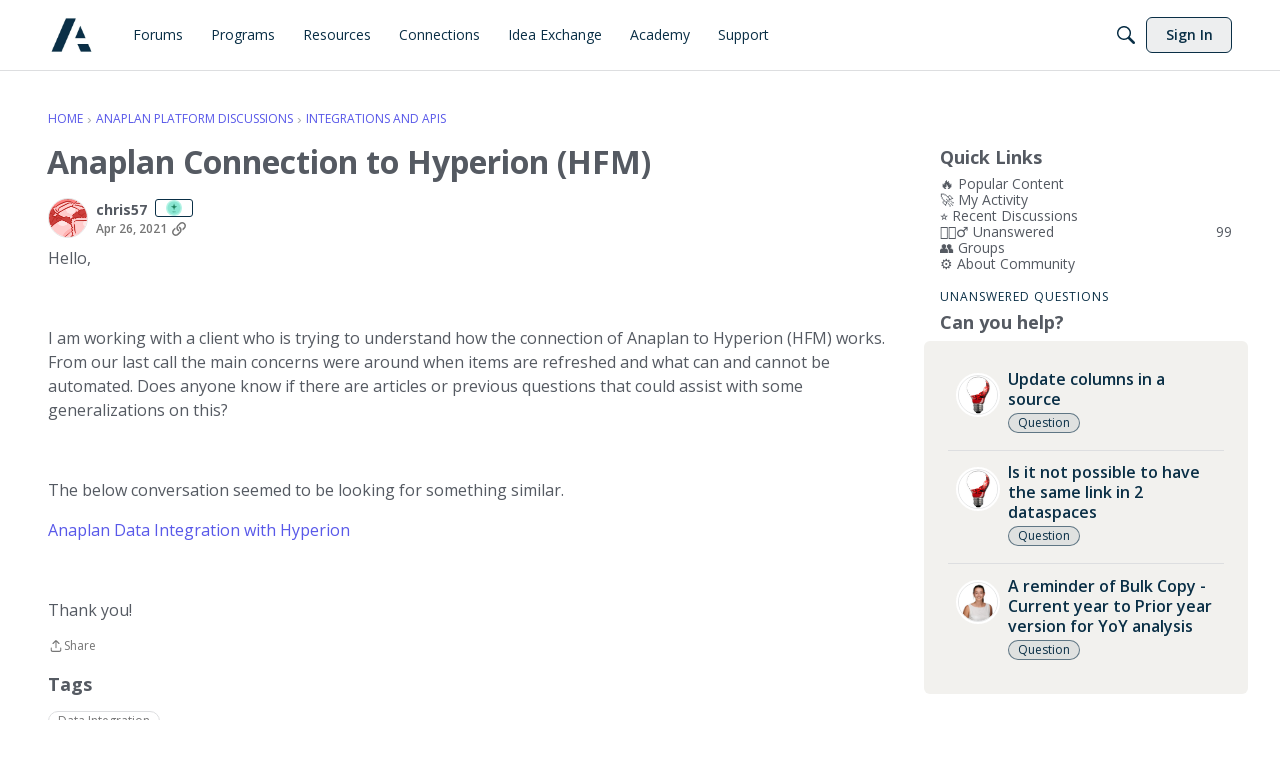

--- FILE ---
content_type: application/x-javascript
request_url: https://community.anaplan.com/dist/v2/layouts/chunks/QuickLinks.Bbb8Ozve.min.js
body_size: 2240
content:
import{j as i,R as S,r as h}from"../vendor/vendor/react-core.BgLhaSja.min.js";import{a1 as C,aK as N,aj as $,c_ as m,eF as v,ak as g,eG as P,eH as d,eI as p,cM as z,cm as w,bd as O,e5 as D,eJ as H,eK as V,t as L,eL as M,e6 as q}from"../entries/layouts.BkZoasaZ.min.js";const I=C((e,s)=>{const a=N("quickLinks",s,[new P({"listItem.font.color":"listItem.fgColor.default","listItem.fontState.color":"listItem.fgColor.allStates"})]),t=$(s),n=a("box",m.box({...t.panelBoxes.depth2,borderType:e==null?void 0:e.borderType,background:e==null?void 0:e.innerBackground})),o=a("links",[]),l=a("counts",{}),c=a("list",{spacing:m.spacing({})}),u=a("listItem",{listSeparation:v.NONE,listSeparationColor:t.border.color,listSeparationWidth:t.border.width,font:m.font({...t.fontSizeAndWeightVars("medium","normal"),color:t.mainColors.fg,textDecoration:"auto"})}),k=u.listSeparation===v.BORDER,x=u.listSeparation===v.SEPARATOR,r=a("listItem",{...u,fontState:m.font({...u.font,color:u.font.color===t.mainColors.fg?t.links.colors.active:g.offsetLightness(u.font.color,.05)}),padding:m.spacing({vertical:x?12:6,horizontal:k||x?12:0}),spacing:m.spacing({vertical:k?6:0})}),f=a("count",{font:{...r.font,color:t.mainColors.fg}});return{list:c,listItem:r,count:f,box:n,links:o,counts:l}}),R=C((e,s)=>{var n;const a=$(s),t=I(e,s);return m.colorDefinition({"--vnla-featured-links-font-color":g.colorOut(t.listItem.font.color)??"inherit","--vnla-featured-links-font-size":`${t.listItem.font.size??14}px`,"--vnla-featured-links-font-weight":`${t.listItem.font.weight??400}`,"--vnla-featured-links-font-family":Array.isArray(t.listItem.font.family)?t.listItem.font.family.join(", "):t.listItem.font.family??"inherit","--vnla-featured-links-line-height":`${t.listItem.font.lineHeight??1.15}`,"--vnla-featured-links-font-state-color":g.colorOut(t.listItem.fontState.color)??"inherit","--vnla-featured-links-font-state-weight":`${t.listItem.fontState.weight??500}`,"--vnla-featured-links-padding-vertical":`${t.listItem.padding.vertical??12}px`,"--vnla-featured-links-padding-horizontal":`${t.listItem.padding.horizontal??0}px`,"--vnla-featured-links-spacing-vertical":`${t.listItem.spacing.vertical??0}px`,"--vnla-featured-links-spacing-horizontal":`${t.listItem.spacing.horizontal??0}px`,"--vnla-featured-links-list-spacing-vertical":`${t.list.spacing.vertical??0}px`,"--vnla-featured-links-list-spacing-horizontal":`${t.list.spacing.horizontal??0}px`,"--vnla-featured-links-border-color":g.colorOut(t.listItem.listSeparationColor)??"inherit","--vnla-featured-links-border-width":`${t.listItem.listSeparationWidth??1}px`,"--vnla-featured-links-list-separation":t.listItem.listSeparation,"--vnla-featured-links-bg-color":t.box.background.color?g.colorOut(t.box.background.color)??"transparent":"transparent","--vnla-featured-links-border-radius":`${((n=t.box.border)==null?void 0:n.radius)??a.border.radius}px`,"--vnla-featured-links-count-color":g.colorOut(t.count.font.color)??"inherit","--vnla-featured-links-count-size":`${t.count.font.size??14}px`,"--vnla-featured-links-count-weight":`${t.count.font.weight??400}`})});function E(e){const{title:s,links:a}=e,{displayType:t,innerBackground:n,headerAlignment:o}=e.containerOptions??{},l=a==null?void 0:a.filter(u=>!("isHidden"in u&&u.isHidden)),c=n!=null&&n.image?{backgroundColor:n.color,backgroundImage:`url(${n.image})`,backgroundSize:"cover"}:{};return i.jsx(i.Fragment,{children:i.jsxs(d.LayoutWidget,{className:"featuredLinksFragment",style:c,children:[s&&i.jsx(d.PageHeadingBox,{title:s,options:{alignment:o??"left"}}),e.extraHeader,i.jsx(d.PageBox,{options:e.containerOptions,children:i.jsxs("nav",{children:[t==="link"&&i.jsx(y,{...e,visibleLinks:l}),t==="grid"&&i.jsx(B,{...e,visibleLinks:l}),t==="carousel"&&i.jsx(W,{...e,visibleLinks:l}),!t&&i.jsx(y,{...e,visibleLinks:l})]})})]})})}function B(e){const{visibleLinks:s,activePath:a,containerOptions:t}=e,{maxColumnCount:n,textAlign:o}=t??{};return i.jsx("div",{className:"featuredLinksGrid",style:{"--vnla-featured-links-grid-size":n},children:s?s.map((l,c)=>i.jsx(d.Permission,{permission:l.permission,children:i.jsx(A,{...l,isActive:l.url===a,textAlign:o})},c)):i.jsx(i.Fragment,{})})}function A(e){const{url:s,image:a,name:t,count:n,countLimit:o,isActive:l,textAlign:c}=e,u=S.useMemo(()=>n&&o&&n>=o?`${o}+`:n,[n,o]);return i.jsx("div",{className:"gridItem",children:i.jsx(d.Link,{to:s,active:l,className:`link ${l?"active":""}`,children:i.jsxs("div",{className:"content",children:[i.jsx("div",{className:"image",children:a?i.jsx("img",{src:a,alt:p.t(t)}):i.jsx(d.Icon,{icon:"copy-link"})}),i.jsxs("div",{className:"name",style:{"--text-align":c},children:[p.t(t),!!u&&i.jsx(d.Tag,{preset:"greyscale",className:"count",children:u})]})]})})})}function W(e){const{visibleLinks:s,activePath:a,containerOptions:t}=e,{maxColumnCount:n,textAlign:o}=t??{};return i.jsx(d.Carousel,{carouselTitle:e.title||"Featured Links",maxSlidesToShow:n,children:s?s.map((l,c)=>i.jsx(d.Permission,{permission:l.permission,children:i.jsx(A,{...l,isActive:l.url===a,textAlign:o})},c)):i.jsx(i.Fragment,{})})}function y(e){const{visibleLinks:s,activePath:a}=e;return i.jsx("ul",{className:"featuredLinkList",children:s?s.map((t,n)=>i.jsx(d.Permission,{permission:t.permission,children:i.jsx(G,{active:t.url===a,path:t.url,title:t.name,count:t.count,countLimit:t.countLimit,listSeparation:e.listSeparation})},n)):i.jsx(i.Fragment,{})})}function G(e){const{path:s,title:a,count:t,countLimit:n,active:o,listSeparation:l}=e,c=S.useMemo(()=>t&&n&&t>=n?`${n}+`:t,[t,n]);return i.jsx("li",{className:`listItem ${l}`.trim(),children:i.jsxs(d.Link,{to:s,active:o,className:`link ${o?"active":""}`,children:[p.t(a),c!=null&&i.jsx("span",{className:"count",children:c})]})})}function Q(e){const s=R.useAsHook(e.containerOptions),t=I.useAsHook(e.containerOptions).listItem.listSeparation,n=e.containerOptions?{...e.containerOptions,displayType:e.containerOptions.displayType==="list"?void 0:e.containerOptions.displayType}:void 0,o=z("FeaturedLinksFragment",E);return i.jsx("div",{style:s,children:i.jsx(o,{...e,containerOptions:n,listSeparation:t})})}function J(e){const s=w(),{hasPermission:a}=O(),{addComponent:t}=D(),n=I.useAsHook().links;let o=e.links&&e.links.length>0?e.links:n;o=o.filter(r=>r.roleIDs==null||r.roleIDs.length===0||r.roleIDs.some(f=>s==null?void 0:s.roleIDs.includes(f)));const l=H(o.map(({url:r})=>r),e.currentPath??window.location.pathname)??void 0,c=h.useMemo(()=>{var f,b;const r=e.forcedCounts??((b=(f=V())==null?void 0:f.quickLinks)==null?void 0:b.counts);if(!r)return o;for(const[T,F]of Object.entries(o)){const j=r[F.id]??null;j!==null&&(o[T].count=j)}return o},[o,e.forcedCounts]),u=h.useMemo(()=>[{name:e.title??L("Quick Links"),parentID:0,sort:0,recordID:"quickLinks",recordType:"quickLinks",children:c.map(r=>M(r,a,"quickLinks")).filter(r=>r)}],[c,e.title]),[k,x]=h.useState(null);return h.useEffect(()=>{if(!k){const r=t({type:q.tree,tree:u,title:e.title??L("Quick Links")});x(r)}},[t,u,e.title]),i.jsx(Q,{title:e.title,links:c,activePath:l,containerOptions:e.containerOptions,extraHeader:e.extraHeader})}export{J as QuickLinks,J as default};


--- FILE ---
content_type: application/x-javascript
request_url: https://community.anaplan.com/dist/v2/layouts/chunks/addons/vanilla/Reactions.variables.ykp_-jl6.min.js
body_size: 906
content:
import{j as s,r as u,l as t}from"../../../vendor/vendor/react-core.BgLhaSja.min.js";import{cF as h,as as l,a9 as c,cY as W,t as n,a3 as N,a4 as v,I as g,O as C,Q as b,aq as y,ar as B,al as I,at as M,ag as j,cR as w,cw as f,av as S,a1 as F}from"../../../entries/layouts.BkZoasaZ.min.js";import{a as V}from"../../ContributionItem.variables.nhkYFQ5s.min.js";function H(i){const{isPostHidden:a,contentText:d,onVisibilityChange:o}=i;return s.jsxs("div",{className:h().ignoredUserPostHeader(!a),children:[s.jsx(l,{buttonType:c.ICON_COMPACT,onClick:()=>o(!a),children:s.jsx(W,{rotate:a?0:180})}),s.jsx("span",{children:d}),s.jsx("span",{}),s.jsx(l,{buttonType:c.TEXT_PRIMARY,onClick:()=>o(!a),children:a?n("Show"):n("Hide")})]})}function P(i){var p,x;const{warning:a,recordName:d,recordUrl:o,moderatorNoteVisible:T}=i,e=h(),[m,r]=u.useState(i.forceModalVisibility||!1);return s.jsx(s.Fragment,{children:s.jsxs("div",{className:e.aboveMainContent,children:[s.jsx(N,{icon:s.jsx(g,{icon:"status-alert"}),stringContents:"",type:"warning",contents:s.jsx("p",{children:s.jsx(v,{source:"Moderator issued a <0/> to <1/>.",c0:s.jsx(l,{buttonType:c.TEXT_PRIMARY,onClick:()=>r(!m),children:n("warning")}),c1:a.user.name})})}),s.jsx(C,{isVisible:m,exitHandler:()=>r(!1),size:b.MEDIUM,titleID:"post_warning_modal",className:e.postWarningModal,children:s.jsx(y,{header:s.jsx(S,{titleID:"post_warning_modal_title",closeFrame:()=>r(!1),title:n("Warning")}),body:s.jsx(M,{children:s.jsxs("div",{className:t(e.postWarningTopSpace(16),e.postWarningBottomSpace(16)),children:[s.jsxs("div",{className:e.postWarningBottomSpace(12),children:[s.jsx("div",{className:t(e.postWarningBottomSpace(),e.postWarningBold),children:n("Warning Type")}),s.jsxs("div",{children:[(p=a.warningType)==null?void 0:p.name,((x=a.warningType)==null?void 0:x.description)&&` - ${a.warningType.description}`]})]}),s.jsxs("div",{className:t(e.postWarningBottomSpace(12),e.postWarningBold),children:[s.jsx("div",{className:e.postWarningBottomSpace(),children:n("Moderator Message")}),s.jsx(j,{to:`/messages/${a.conversationID}#latest`,children:n("View Message")})]}),s.jsxs("div",{className:t(e.postWarningBottomSpace(12),e.postWarningBold),children:[s.jsx("div",{className:e.postWarningBottomSpace(),children:n("Warned Post")}),s.jsx(j,{to:o,children:d})]}),s.jsxs("div",{className:e.postWarningBottomSpace(12),children:[s.jsx("div",{className:e.postWarningBold,children:n("Warning Content")}),s.jsx(w,{vanillaSanitizedHtml:a.body,className:e.postWarningTopSpace(8)})]}),T&&a.moderatorNote&&a.moderatorNote!==""&&s.jsxs("div",{children:[s.jsxs("div",{className:t(e.postWarningBold,e.postWarningFlex),children:[n("Internal Notes"),s.jsx(f,{label:n("This information will only be shown to users with permission to view internal info."),children:s.jsx("span",{children:s.jsx(g,{icon:"visibility-internal"})})})]}),a.moderatorNote]})]})}),footer:s.jsx(B,{justifyRight:!0,children:s.jsx(s.Fragment,{children:s.jsx(l,{buttonType:c.TEXT,onClick:()=>r(!1),className:I().actionButton,children:n("Close")})})})})})]})})}const k=F(()=>V("reactions"));export{H as C,P as a,k as r};


--- FILE ---
content_type: application/x-javascript
request_url: https://community.anaplan.com/dist/v2/layouts/chunks/collectionsHooks.Bm-uzAc4.min.js
body_size: 372
content:
import{r as a,p}from"../vendor/vendor/react-core.BgLhaSja.min.js";import{de as u,L as n,a0 as y,df as f,f as C}from"../entries/layouts.BkZoasaZ.min.js";import{m as r}from"../vendor/vendor/redux.D4LK-I4W.min.js";function E(o=!0){const s=u();a.useEffect(()=>{o&&s.getCollectionsList()},[o]);const t=r(e=>e.collections.collections.status??n.PENDING),c=r(e=>t===n.SUCCESS?e.collections.collections.data.filter(y):[]);return{status:t,data:c}}function R(o){const s=u(),t=f(o),c=r(e=>e.collections.collectionsByResourceHash[t]??{status:n.PENDING});return a.useEffect(()=>{c.status===n.PENDING&&s.getCollectionsByResource(o)},[o,c,s]),c}function m(o){const s=u();async function t(c){try{await s.putCollectionsByResource({collectionIDs:c,record:o})}catch(e){throw new Error(e.description)}}return t}function B(o){const s=u();async function t(c=[]){try{for(const e of c){if(e.length===0)return;const i={name:e,records:[o]};await s.postCollections(i)}}catch(e){throw new Error(e.description)}}return t}function S(o){const s=f(o);return r(c=>c.collections.collectionsStatusByResourceHash[s]??{})}function w(o,s){const{data:t,isLoading:c,error:e,isRefetching:i}=p({queryFn:async()=>{const l=await C.get(`/collections/contents/${s}?expand=collection`,{params:{...o}});return{resources:l.data,headers:l.headers}},keepPreviousData:!0,queryKey:["get_collection_contents",o,s]});return{resources:t==null?void 0:t.resources,isLoading:c,error:e,isRefetching:i,totalCount:t==null?void 0:t.headers["x-app-page-result-count"],currentPage:t==null?void 0:t.headers["x-app-page-current"]}}export{E as a,R as b,S as c,m as d,B as e,w as u};


--- FILE ---
content_type: application/x-javascript
request_url: https://community.anaplan.com/dist/v2/layouts/entries/addons/knowledge/layouts.MMdxFySB.min.js
body_size: 1483
content:
const __vite__mapDeps=(i,m=__vite__mapDeps,d=(m.f||(m.f=["../../../chunks/addons/openapi-embed/layouts._xHqySZ2.css","../../../chunks/addons/openapi-embed/QuickLinks.D9zewSGL.css"])))=>i.map(i=>d[i]);
import{aG as g,t as a,a4 as A,aH as D,L as u,f as T,M as w,i as E,r as v,n as I,_ as t,aw as b,j as m,aI as C,aJ as L}from"../../layouts.BkZoasaZ.min.js";import{r as _,j as r}from"../../../vendor/vendor/react-core.BgLhaSja.min.js";import{E as y,S as f,K as k,a as V}from"../../../chunks/addons/knowledge/SiteNavContext.mXYE4Kwn.min.js";function h(e){const[i,o]=_.useState(!0),s=e.isVisible??i,c=e.onCancel??(()=>o(!1)),d=e!=null&&e.recordType?{discussionID:e.discussionID,recordType:e==null?void 0:e.recordType}:{discussionID:e.discussionID},n=()=>{const l=y.url(d);window.location.href=D(l,!0)};return r.jsx(g,{isVisible:s,onCancel:c,title:a("Create Article"),onConfirm:n,confirmTitle:a("Create Article"),children:r.jsx(A,{source:"This will create an article that is a copy of this discussion. The discussion will then be linked to the new article."})})}function O(e){const{discussionID:i}=e,[o,s]=_.useState(u.PENDING),[c,d]=_.useState(!0),n=e.isVisible??c,l=e.onCancel??(()=>d(!1)),p=async()=>{s(u.LOADING),await T.delete(`/discussions/${i}/canonical-url`),s(u.SUCCESS),l(),window.location.href=window.location.href};return r.jsx(g,{isVisible:n,onCancel:l,title:a("Remove Article Link"),onConfirm:p,isConfirmLoading:o===u.LOADING,confirmTitle:a("Remove Link"),children:r.jsx(A,{source:"This will remove the link to the article, but will not remove the article itself."})})}function R(e){const{discussionID:i,url:o,canonicalUrl:s,type:c}=e.discussion,[d,n]=_.useState(!1),l=o===s?a("Create Article"):a("Remove Article Link"),p=o===s?h:O;return r.jsxs(r.Fragment,{children:[r.jsx(w,{onClick:()=>n(!0),children:l}),r.jsx(p,{discussionID:i,recordType:c,isVisible:d,onCancel:()=>n(!1)})]})}function P(){E("siteSection.apps.knowledgeBase",!0)&&v(()=>({name:a("Help Menu","Help"),permission:"kb.view",url:"/kb",children:[],id:"builtin-kb"}))}I({ArticleArticlesWidget:()=>t(()=>import("../../../chunks/addons/knowledge/ArticleArticlesWidget.BZqZexR9.min.js"),__vite__mapDeps([0,1]),import.meta.url)});P();b({permission:{permission:"articles.add"},component:R,sort:2});const x=E("featureFlags.customLayout.knowledgeBase.Enabled",!1);x&&(I({ArticleHeaderAsset:()=>t(()=>import("../../../chunks/addons/knowledge/ArticleHeaderAsset.xOY4-mUm.min.js"),__vite__mapDeps([0]),import.meta.url),ArticleContentAsset:()=>t(()=>import("../../../chunks/addons/knowledge/ArticleContentAsset.DIUiidFT.min.js").then(e=>e.b),__vite__mapDeps([0]),import.meta.url),AdminOptionsAsset:()=>t(()=>import("../../../chunks/addons/knowledge/AdminOptionsAsset.eGPWLvGJ.min.js"),__vite__mapDeps([0]),import.meta.url),ArticleTOCWidget:()=>t(()=>import("../../../chunks/addons/knowledge/ArticleTOCWidget._bQKgY7X.min.js"),__vite__mapDeps([0]),import.meta.url),HelpCenterArticleListAsset:()=>t(()=>import("../../../chunks/addons/knowledge/HelpCenterArticleListAsset.CWOWegZt.min.js"),__vite__mapDeps([0]),import.meta.url),GuideOverviewAsset:()=>t(()=>import("../../../chunks/addons/knowledge/GuideOverviewAsset.DQ03oEfs.min.js"),__vite__mapDeps([0]),import.meta.url),GuidePagerWidget:()=>t(()=>import("../../../chunks/addons/knowledge/GuidePagerWidget.JGbLJc3-.min.js"),__vite__mapDeps([0]),import.meta.url),ArticleRelatedArticlesWidget:()=>t(()=>import("../../../chunks/addons/knowledge/ArticleRelatedArticlesWidget.CyKVYrAK.min.js"),__vite__mapDeps([0]),import.meta.url),ArticleReactionsWidget:()=>t(()=>import("../../../chunks/addons/knowledge/ArticleReactionsWidget.BdpwHYml.min.js"),__vite__mapDeps([0]),import.meta.url),KnowledgeBasesListWidget:()=>t(()=>import("../../../chunks/addons/knowledge/KnowledgeBasesListWidget.fMcZSvDE.min.js"),__vite__mapDeps([0,1]),import.meta.url),KnowledgeBasesListAsset:()=>t(()=>import("../../../chunks/addons/knowledge/KnowledgeBasesListWidget.fMcZSvDE.min.js"),__vite__mapDeps([0,1]),import.meta.url),ArticleLanguagePickerAsset:()=>t(()=>import("../../../chunks/addons/knowledge/ArticleLanguagePickerAsset.D68jWo6H.min.js"),__vite__mapDeps([0]),import.meta.url),CategorySubcategoryListAsset:()=>t(()=>import("../../../chunks/addons/knowledge/CategorySubcategoryListAsset.B7Ml7lLs.min.js"),__vite__mapDeps([0]),import.meta.url),CategoryArticleListAsset:()=>t(()=>import("../../../chunks/addons/knowledge/ArticleArticlesWidget.BZqZexR9.min.js"),__vite__mapDeps([0,1]),import.meta.url),HelpCenterOverviewWidget:()=>t(()=>import("../../../chunks/addons/knowledge/HelpCenterOverviewWidget.CmwW-V1u.min.js").then(e=>e.a),__vite__mapDeps([0]),import.meta.url),HelpCenterOverviewAsset:()=>t(()=>import("../../../chunks/addons/knowledge/HelpCenterOverviewWidget.CmwW-V1u.min.js").then(e=>e.a),__vite__mapDeps([0]),import.meta.url),KnowledgeBaseFollowAsset:()=>t(()=>import("../../../chunks/addons/knowledge/KnowledgeBaseFollowAsset.DYVVGqCX.min.js"),__vite__mapDeps([0]),import.meta.url)}),m("/kb/articles/:id(\\d+)(-[^/]+)?",e=>{const i=e.match.params.id;return{layoutViewType:"article",recordType:"article",recordID:parseInt(i),params:{articleID:parseInt(i)}}}),m("/kb",e=>({layoutViewType:"knowledgeHome",recordType:"knowledgeHome",recordID:"kb",params:{}})),m("/kb/:urlCode([\\w\\d-]+)",e=>{const i=e.match.params.urlCode;return{layoutViewType:"knowledgeBase",recordType:"knowledgeBase",recordID:i,params:{urlCode:i}}},["/kb/drafts"]),m(["/kb/categories/:id(\\d+)(-[^/]+)?","/kb/categories/:id(\\d+)(-[^/]+)?/p:page(\\d+)"],e=>{const i=parseInt(`${e.match.params.id}`),o=e.match.params.page??"1";return{layoutViewType:"knowledgeCategory",recordType:"knowledgeCategory",recordID:i,params:{knowledgeCategoryID:i,page:parseInt(`${o}`)}}}),C(e=>r.jsx(f,{categoryRecordType:k.CATEGORY,children:r.jsx(L,{noWrap:!0,errorComponent:r.jsx(V,{}),children:e.children})})));
